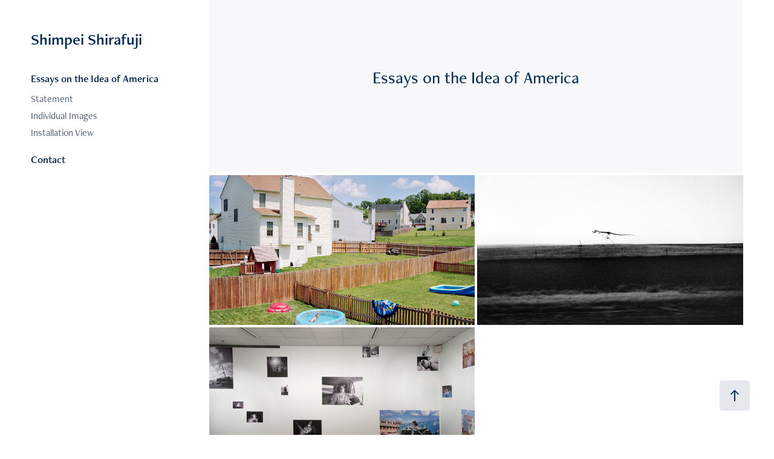

--- FILE ---
content_type: text/html; charset=utf-8
request_url: https://shimpeishirafuji.com/
body_size: 3504
content:
<!DOCTYPE HTML>
<html lang="en-US">
<head>
  <meta charset="UTF-8" />
  <meta name="viewport" content="width=device-width, initial-scale=1" />
      <meta name="twitter:card"  content="summary_large_image" />
      <meta name="twitter:site"  content="@AdobePortfolio" />
      <meta  property="og:title" content="Shimpei Shirafuji" />
      <meta  property="og:image" content="https://cdn.myportfolio.com/7a3f4b62-b6fc-4738-b3c8-3580cfd5e254/50a66b40-f717-4423-8ead-f99af0a523dc_rwc_0x163x1335x752x1335.jpg?h=71ada4ca4fb55b18c9ac8683575e2402" />
      <link rel="icon" href="[data-uri]"  />
      <link rel="stylesheet" href="/dist/css/main.css" type="text/css" />
      <link rel="stylesheet" href="https://cdn.myportfolio.com/7a3f4b62-b6fc-4738-b3c8-3580cfd5e254/67fdc4399bb5681f2571625b34344d241689949304.css?h=ceb2ce53e68526b84c2245815e6acb24" type="text/css" />
    <link rel="canonical" href="https://shimpeishirafuji.com/work" />
      <title>Shimpei Shirafuji</title>
    <script type="text/javascript" src="//use.typekit.net/ik/[base64].js?cb=35f77bfb8b50944859ea3d3804e7194e7a3173fb" async onload="
    try {
      window.Typekit.load();
    } catch (e) {
      console.warn('Typekit not loaded.');
    }
    "></script>
</head>
  <body class="transition-enabled">  <div class='page-background-video page-background-video-with-panel'>
  </div>
  <div class="js-responsive-nav">
    <div class="responsive-nav has-social">
      <div class="close-responsive-click-area js-close-responsive-nav">
        <div class="close-responsive-button"></div>
      </div>
          <nav data-hover-hint="nav">
              <ul class="group">
                  <li class="gallery-title"><a href="/work" class="active">Essays on the Idea of America</a></li>
            <li class="project-title"><a href="/statement" >Statement</a></li>
            <li class="project-title"><a href="/individual-images" >Individual Images</a></li>
            <li class="project-title"><a href="/installation-view" >Installation View</a></li>
              </ul>
      <div class="page-title">
        <a href="/contact" >Contact</a>
      </div>
              <div class="social pf-nav-social" data-hover-hint="navSocialIcons">
                <ul>
                </ul>
              </div>
          </nav>
    </div>
  </div>
  <div class="site-wrap cfix">
    <div class="site-container">
      <div class="site-content e2e-site-content">
        <div class="sidebar-content">
          <header class="site-header">
              <div class="logo-wrap" data-hover-hint="logo">
                    <div class="logo e2e-site-logo-text logo-text  ">
    <a href="/work" class="preserve-whitespace">Shimpei Shirafuji</a>

</div>
              </div>
  <div class="hamburger-click-area js-hamburger">
    <div class="hamburger">
      <i></i>
      <i></i>
      <i></i>
    </div>
  </div>
          </header>
              <nav data-hover-hint="nav">
              <ul class="group">
                  <li class="gallery-title"><a href="/work" class="active">Essays on the Idea of America</a></li>
            <li class="project-title"><a href="/statement" >Statement</a></li>
            <li class="project-title"><a href="/individual-images" >Individual Images</a></li>
            <li class="project-title"><a href="/installation-view" >Installation View</a></li>
              </ul>
      <div class="page-title">
        <a href="/contact" >Contact</a>
      </div>
                  <div class="social pf-nav-social" data-hover-hint="navSocialIcons">
                    <ul>
                    </ul>
                  </div>
              </nav>
        </div>
        <main>
              <div class="masthead" data-context="page.masthead" data-hover-hint="mastheadOptions">
                <div class="masthead-contents">
                  <div class="masthead-text js-masthead-text">
                    <div data-context="page.masthead" data-hover-hint="mastheadTitle"><h1 decorator="inlineTextEditable" contenteditable="false" class="js-inline-text-editable preserve-whitespace main-text rich-text module-text" data-text-keypath="customizations.masthead.title.text" value="Essays on the Idea of America">Essays on the Idea of America</h1></div>
                    <div data-context="page.masthead" data-hover-hint="mastheadText"><p decorator="inlineTextEditable" contenteditable="false" class="js-inline-text-editable preserve-whitespace main-text rich-text module-text" data-text-keypath="page.masthead.text.text" value=""></p></div>
                    <div class="masthead-buttons">
                      
                    </div>
                  </div>
                </div>
              </div>
          <section class="project-covers js-site-wrap" data-context="page.gallery.covers">
          <a class="project-cover e2e-site-project-cover js-project-cover-touch hold-space" href="/statement" data-context="pages" data-identity="id:p5da67c4b7a0c276718d5d03663da10c86aa1d62ed81c01fbaed6f" data-hover-hint="galleryPageCover" data-hover-hint-id="p5da67c4b7a0c276718d5d03663da10c86aa1d62ed81c01fbaed6f">
            <div class="cover-content-container">
              <div class="cover-image-wrap">
                <div class="cover-image">
                    <div class="cover cover-normal">

            <img
              class="cover__img js-lazy"
              src="https://cdn.myportfolio.com/7a3f4b62-b6fc-4738-b3c8-3580cfd5e254/50a66b40-f717-4423-8ead-f99af0a523dc_rwc_0x163x1335x752x32.jpg?h=3eaba6e2fc10369d83891d9422bb780a"
              data-src="https://cdn.myportfolio.com/7a3f4b62-b6fc-4738-b3c8-3580cfd5e254/50a66b40-f717-4423-8ead-f99af0a523dc_rwc_0x163x1335x752x1335.jpg?h=71ada4ca4fb55b18c9ac8683575e2402"
              data-srcset="https://cdn.myportfolio.com/7a3f4b62-b6fc-4738-b3c8-3580cfd5e254/50a66b40-f717-4423-8ead-f99af0a523dc_rwc_0x163x1335x752x640.jpg?h=010356f92a3fc366f632a854390827d8 640w, https://cdn.myportfolio.com/7a3f4b62-b6fc-4738-b3c8-3580cfd5e254/50a66b40-f717-4423-8ead-f99af0a523dc_rwc_0x163x1335x752x1280.jpg?h=193429dfa8caec830ffbdab97c937d54 1280w, https://cdn.myportfolio.com/7a3f4b62-b6fc-4738-b3c8-3580cfd5e254/50a66b40-f717-4423-8ead-f99af0a523dc_rwc_0x163x1335x752x1335.jpg?h=71ada4ca4fb55b18c9ac8683575e2402 1366w, https://cdn.myportfolio.com/7a3f4b62-b6fc-4738-b3c8-3580cfd5e254/50a66b40-f717-4423-8ead-f99af0a523dc_rwc_0x163x1335x752x1335.jpg?h=71ada4ca4fb55b18c9ac8683575e2402 1920w, https://cdn.myportfolio.com/7a3f4b62-b6fc-4738-b3c8-3580cfd5e254/50a66b40-f717-4423-8ead-f99af0a523dc_rwc_0x163x1335x752x1335.jpg?h=71ada4ca4fb55b18c9ac8683575e2402 2560w, https://cdn.myportfolio.com/7a3f4b62-b6fc-4738-b3c8-3580cfd5e254/50a66b40-f717-4423-8ead-f99af0a523dc_rwc_0x163x1335x752x1335.jpg?h=71ada4ca4fb55b18c9ac8683575e2402 5120w"
              data-sizes="(max-width: 540px) 100vw, (max-width: 768px) 50vw, calc(1800px / 2)"
            >
                              </div>
                </div>
              </div>
              <div class="details-wrap">
                <div class="details">
                  <div class="details-inner">
                      <div class="title preserve-whitespace">Statement</div>
                  </div>
                </div>
              </div>
            </div>
          </a>
          <a class="project-cover e2e-site-project-cover js-project-cover-touch hold-space" href="/individual-images" data-context="pages" data-identity="id:p5da66e32c439a5b847e36c589443b5b579ed09168e89f4400e959" data-hover-hint="galleryPageCover" data-hover-hint-id="p5da66e32c439a5b847e36c589443b5b579ed09168e89f4400e959">
            <div class="cover-content-container">
              <div class="cover-image-wrap">
                <div class="cover-image">
                    <div class="cover cover-normal">

            <img
              class="cover__img js-lazy"
              src="https://cdn.myportfolio.com/7a3f4b62-b6fc-4738-b3c8-3580cfd5e254/9cfa3031-6252-4fac-b12f-df87fc52d8fe_carw_16x9x32.jpg?h=bec29d0272bf871ef6f4229f28b9b927"
              data-src="https://cdn.myportfolio.com/7a3f4b62-b6fc-4738-b3c8-3580cfd5e254/9cfa3031-6252-4fac-b12f-df87fc52d8fe_car_16x9.jpg?h=fa6f0ce36c8797d36d308e90b762a38c"
              data-srcset="https://cdn.myportfolio.com/7a3f4b62-b6fc-4738-b3c8-3580cfd5e254/9cfa3031-6252-4fac-b12f-df87fc52d8fe_carw_16x9x640.jpg?h=dad1fc30599fe9fbd8a2b490e7764bcb 640w, https://cdn.myportfolio.com/7a3f4b62-b6fc-4738-b3c8-3580cfd5e254/9cfa3031-6252-4fac-b12f-df87fc52d8fe_carw_16x9x1280.jpg?h=11f901df95c6034f0c8edca5eda6c3d0 1280w, https://cdn.myportfolio.com/7a3f4b62-b6fc-4738-b3c8-3580cfd5e254/9cfa3031-6252-4fac-b12f-df87fc52d8fe_carw_16x9x1366.jpg?h=ce4dc15a93ad59615a2e053822978f6f 1366w, https://cdn.myportfolio.com/7a3f4b62-b6fc-4738-b3c8-3580cfd5e254/9cfa3031-6252-4fac-b12f-df87fc52d8fe_carw_16x9x1920.jpg?h=b36562daaf3d86dadc483820bbce6163 1920w, https://cdn.myportfolio.com/7a3f4b62-b6fc-4738-b3c8-3580cfd5e254/9cfa3031-6252-4fac-b12f-df87fc52d8fe_carw_16x9x2560.jpg?h=8d6ed9d99401f3f16240f3d6198b5022 2560w, https://cdn.myportfolio.com/7a3f4b62-b6fc-4738-b3c8-3580cfd5e254/9cfa3031-6252-4fac-b12f-df87fc52d8fe_carw_16x9x5120.jpg?h=10d22bfef13b7441438178cc8e2bc0dc 5120w"
              data-sizes="(max-width: 540px) 100vw, (max-width: 768px) 50vw, calc(1800px / 2)"
            >
                              </div>
                </div>
              </div>
              <div class="details-wrap">
                <div class="details">
                  <div class="details-inner">
                      <div class="title preserve-whitespace">Individual Images</div>
                  </div>
                </div>
              </div>
            </div>
          </a>
          <a class="project-cover e2e-site-project-cover js-project-cover-touch hold-space" href="/installation-view" data-context="pages" data-identity="id:p5da6739007943e36d9bfc6ffd75395568875784a24dddc9492b2e" data-hover-hint="galleryPageCover" data-hover-hint-id="p5da6739007943e36d9bfc6ffd75395568875784a24dddc9492b2e">
            <div class="cover-content-container">
              <div class="cover-image-wrap">
                <div class="cover-image">
                    <div class="cover cover-normal">

            <img
              class="cover__img js-lazy"
              src="https://cdn.myportfolio.com/7a3f4b62-b6fc-4738-b3c8-3580cfd5e254/0c708324-540b-4e0a-8491-d129b9387b85_rwc_97x0x766x432x32.jpg?h=5442754c0fe343f677afe6d67b01d638"
              data-src="https://cdn.myportfolio.com/7a3f4b62-b6fc-4738-b3c8-3580cfd5e254/0c708324-540b-4e0a-8491-d129b9387b85_rwc_97x0x766x432x766.jpg?h=0d097c8fb00814607673ce282a8c7cf6"
              data-srcset="https://cdn.myportfolio.com/7a3f4b62-b6fc-4738-b3c8-3580cfd5e254/0c708324-540b-4e0a-8491-d129b9387b85_rwc_97x0x766x432x640.jpg?h=8a717e7aa106640a7bea3feee5584bd0 640w, https://cdn.myportfolio.com/7a3f4b62-b6fc-4738-b3c8-3580cfd5e254/0c708324-540b-4e0a-8491-d129b9387b85_rwc_97x0x766x432x766.jpg?h=0d097c8fb00814607673ce282a8c7cf6 1280w, https://cdn.myportfolio.com/7a3f4b62-b6fc-4738-b3c8-3580cfd5e254/0c708324-540b-4e0a-8491-d129b9387b85_rwc_97x0x766x432x766.jpg?h=0d097c8fb00814607673ce282a8c7cf6 1366w, https://cdn.myportfolio.com/7a3f4b62-b6fc-4738-b3c8-3580cfd5e254/0c708324-540b-4e0a-8491-d129b9387b85_rwc_97x0x766x432x766.jpg?h=0d097c8fb00814607673ce282a8c7cf6 1920w, https://cdn.myportfolio.com/7a3f4b62-b6fc-4738-b3c8-3580cfd5e254/0c708324-540b-4e0a-8491-d129b9387b85_rwc_97x0x766x432x766.jpg?h=0d097c8fb00814607673ce282a8c7cf6 2560w, https://cdn.myportfolio.com/7a3f4b62-b6fc-4738-b3c8-3580cfd5e254/0c708324-540b-4e0a-8491-d129b9387b85_rwc_97x0x766x432x766.jpg?h=0d097c8fb00814607673ce282a8c7cf6 5120w"
              data-sizes="(max-width: 540px) 100vw, (max-width: 768px) 50vw, calc(1800px / 2)"
            >
                              </div>
                </div>
              </div>
              <div class="details-wrap">
                <div class="details">
                  <div class="details-inner">
                      <div class="title preserve-whitespace">Installation View</div>
                  </div>
                </div>
              </div>
            </div>
          </a>
          </section>
              <section class="back-to-top" data-hover-hint="backToTop">
                <a href="#"><span class="arrow">&uarr;</span><span class="preserve-whitespace">Back to Top</span></a>
              </section>
              <a class="back-to-top-fixed js-back-to-top back-to-top-fixed-with-panel" data-hover-hint="backToTop" data-hover-hint-placement="top-start" href="#">
                <svg version="1.1" id="Layer_1" xmlns="http://www.w3.org/2000/svg" xmlns:xlink="http://www.w3.org/1999/xlink" x="0px" y="0px"
                 viewBox="0 0 26 26" style="enable-background:new 0 0 26 26;" xml:space="preserve" class="icon icon-back-to-top">
                <g>
                  <path d="M13.8,1.3L21.6,9c0.1,0.1,0.1,0.3,0.2,0.4c0.1,0.1,0.1,0.3,0.1,0.4s0,0.3-0.1,0.4c-0.1,0.1-0.1,0.3-0.3,0.4
                    c-0.1,0.1-0.2,0.2-0.4,0.3c-0.2,0.1-0.3,0.1-0.4,0.1c-0.1,0-0.3,0-0.4-0.1c-0.2-0.1-0.3-0.2-0.4-0.3L14.2,5l0,19.1
                    c0,0.2-0.1,0.3-0.1,0.5c0,0.1-0.1,0.3-0.3,0.4c-0.1,0.1-0.2,0.2-0.4,0.3c-0.1,0.1-0.3,0.1-0.5,0.1c-0.1,0-0.3,0-0.4-0.1
                    c-0.1-0.1-0.3-0.1-0.4-0.3c-0.1-0.1-0.2-0.2-0.3-0.4c-0.1-0.1-0.1-0.3-0.1-0.5l0-19.1l-5.7,5.7C6,10.8,5.8,10.9,5.7,11
                    c-0.1,0.1-0.3,0.1-0.4,0.1c-0.2,0-0.3,0-0.4-0.1c-0.1-0.1-0.3-0.2-0.4-0.3c-0.1-0.1-0.1-0.2-0.2-0.4C4.1,10.2,4,10.1,4.1,9.9
                    c0-0.1,0-0.3,0.1-0.4c0-0.1,0.1-0.3,0.3-0.4l7.7-7.8c0.1,0,0.2-0.1,0.2-0.1c0,0,0.1-0.1,0.2-0.1c0.1,0,0.2,0,0.2-0.1
                    c0.1,0,0.1,0,0.2,0c0,0,0.1,0,0.2,0c0.1,0,0.2,0,0.2,0.1c0.1,0,0.1,0.1,0.2,0.1C13.7,1.2,13.8,1.2,13.8,1.3z"/>
                </g>
                </svg>
              </a>
        </main>
      </div>
    </div>
  </div>
</body>
<script type="text/javascript">
  // fix for Safari's back/forward cache
  window.onpageshow = function(e) {
    if (e.persisted) { window.location.reload(); }
  };
</script>
  <script type="text/javascript">var __config__ = {"page_id":"p5da6619fb040dc2997a478af559c4d9df64756c8b0b1f52201456","theme":{"name":"jackie\/rose"},"pageTransition":true,"linkTransition":true,"disableDownload":false,"localizedValidationMessages":{"required":"This field is required","Email":"This field must be a valid email address"},"lightbox":{"enabled":true,"color":{"opacity":0.94,"hex":"#fff"}},"cookie_banner":{"enabled":false}};</script>
  <script type="text/javascript" src="/site/translations?cb=35f77bfb8b50944859ea3d3804e7194e7a3173fb"></script>
  <script type="text/javascript" src="/dist/js/main.js?cb=35f77bfb8b50944859ea3d3804e7194e7a3173fb"></script>
</html>
